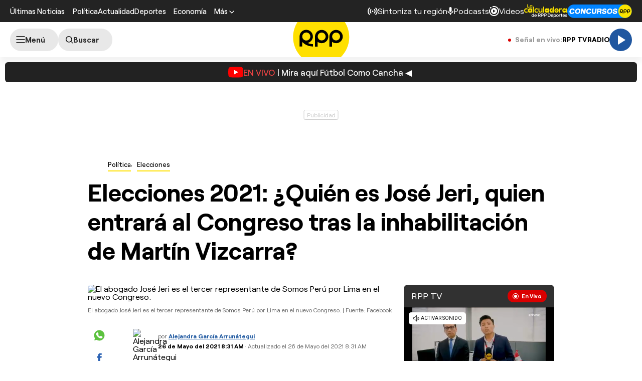

--- FILE ---
content_type: text/html; charset=UTF-8
request_url: https://redirector.rudo.video/mix/register/567ffde3fa319fadf3419efda25619456231dfea/rpptv/stream.js
body_size: 178
content:
var _sh = "567ffde3fa319fadf3419efda25619456231dfea"
var _dpssid = "b2259973954696fe617dd830"
var _channel = "rpptv"
var _ref = "rudo.video/live/rpptv"
var _sid = "ba5t1l1xb21716779720696fe617dd840" 

--- FILE ---
content_type: text/html; charset=utf-8
request_url: https://www.google.com/recaptcha/api2/aframe
body_size: 252
content:
<!DOCTYPE HTML><html><head><meta http-equiv="content-type" content="text/html; charset=UTF-8"></head><body><script nonce="bBgjMSckINQ_KFXPHg0nzQ">/** Anti-fraud and anti-abuse applications only. See google.com/recaptcha */ try{var clients={'sodar':'https://pagead2.googlesyndication.com/pagead/sodar?'};window.addEventListener("message",function(a){try{if(a.source===window.parent){var b=JSON.parse(a.data);var c=clients[b['id']];if(c){var d=document.createElement('img');d.src=c+b['params']+'&rc='+(localStorage.getItem("rc::a")?sessionStorage.getItem("rc::b"):"");window.document.body.appendChild(d);sessionStorage.setItem("rc::e",parseInt(sessionStorage.getItem("rc::e")||0)+1);localStorage.setItem("rc::h",'1768941084551');}}}catch(b){}});window.parent.postMessage("_grecaptcha_ready", "*");}catch(b){}</script></body></html>

--- FILE ---
content_type: text/xml; charset=UTF-8
request_url: https://videoapi.smartadserver.com/ac?siteid=747393&pgid=2143691&fmtid=126961&ab=1&tgt=&oc=1&out=vast4&ps=1&pb=0&visit=S&vcn=s&vph=%5bplayerHeight%5d&vpw=%5bplayerWidth%5d&vpmt=%5bplaybackMethod%5d&skip=&mabd=%5bmaxAdBreakDuration%5d&ctd=%5bcontentDuration%5d&tmstp=%5btimestamp%5d&gdpr=%5bsas_gdpr_applies%5d&gdpr_consent=%5bsas_gdpr_consent%5d&pgDomain=%5bsas_pageDomain%5d&cklb=1
body_size: 1393
content:
<?xml version="1.0" encoding="utf-8"?><VAST version="4.0"><Error><![CDATA[https://creatives.sascdn.com/shim.gif]]></Error></VAST>

--- FILE ---
content_type: application/javascript; charset=utf-8
request_url: https://fundingchoicesmessages.google.com/f/AGSKWxXQ6aaPBgFRHwW9yXxNxyqlyLTBx7HroDw2WNzycpGm7Tg8K5BqmwQmg6vPaMMyaxMOCODAVJaWVBXlp4v3Oa-5Jwa6x_j0tBIAtWF9L2yA1BxeGVZqp5mFkSDYMiFm1MCMWmJ-ciPqFg9Jift0y4NEWfgXAdFs-VxsT196MWe3T8TYk7Eqgg4P84yB/_/globalad./footerad./addatasandbox?_adtop./xpcadshow.
body_size: -1290
content:
window['b60419dd-5f8e-46a5-a37f-a552fc0bfbf2'] = true;

--- FILE ---
content_type: text/plain; charset=UTF-8
request_url: https://at.teads.tv/fpc?analytics_tag_id=PUB_24690&tfpvi=&gdpr_status=22&gdpr_reason=220&gdpr_consent=&ccpa_consent=&shared_ids=&sv=d656f4a&
body_size: 56
content:
MjhhOWY1OGQtMTBmNS00NzVjLWEwZTEtMjNmNDI1MjEzYzExIzQtNQ==